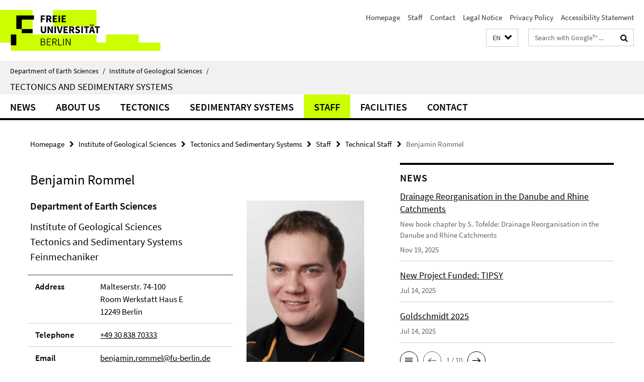

--- FILE ---
content_type: text/html; charset=utf-8
request_url: https://www.geo.fu-berlin.de/en/geol/fachrichtungen/geologie/index.html?comp=navbar&irq=1&pm=0
body_size: 1695
content:
<!-- BEGIN Fragment default/26011920/navbar-wrapper/26890018/1699004029/?073959:1800 -->
<!-- BEGIN Fragment default/26011920/navbar/7b3d5122ca1ad8cd702dd0eb74fda53617ca0227/?062050:86400 -->
<nav class="main-nav-container no-print nocontent" style="display: none;"><div class="container main-nav-container-inner"><div class="main-nav-scroll-buttons" style="display:none"><div id="main-nav-btn-scroll-left" role="button"><div class="fa fa-angle-left"></div></div><div id="main-nav-btn-scroll-right" role="button"><div class="fa fa-angle-right"></div></div></div><div class="main-nav-toggle"><span class="main-nav-toggle-text">Menu</span><span class="main-nav-toggle-icon"><span class="line"></span><span class="line"></span><span class="line"></span></span></div><ul class="main-nav level-1" id="fub-main-nav"><li class="main-nav-item level-1 has-children" data-index="0" data-menu-item-path="/en/geol/fachrichtungen/geologie/News-neu" data-menu-shortened="0" id="main-nav-item-News-neu"><a class="main-nav-item-link level-1" href="/en/geol/fachrichtungen/geologie/News-neu/index.html">News</a><div class="icon-has-children"><div class="fa fa-angle-right"></div><div class="fa fa-angle-down"></div><div class="fa fa-angle-up"></div></div><div class="container main-nav-parent level-2" style="display:none"><a class="main-nav-item-link level-1" href="/en/geol/fachrichtungen/geologie/News-neu/index.html"><span>Overview News</span></a></div><ul class="main-nav level-2"><li class="main-nav-item level-2 " data-menu-item-path="/en/geol/fachrichtungen/geologie/News-neu/LNdW_20241"><a class="main-nav-item-link level-2" href="/en/geol/fachrichtungen/geologie/News-neu/LNdW_20241/index.html">LNdW 2024</a></li><li class="main-nav-item level-2 " data-menu-item-path="/en/geol/fachrichtungen/geologie/News-neu/LNdW_20251"><a class="main-nav-item-link level-2" href="/en/geol/fachrichtungen/geologie/News-neu/LNdW_20251/index.html">LNdW 2025</a></li><li class="main-nav-item level-2 has-children" data-menu-item-path="/en/geol/fachrichtungen/geologie/News-neu/2023-10-4d-MB-Tagung"><a class="main-nav-item-link level-2" href="/en/geol/fachrichtungen/geologie/News-neu/2023-10-4d-MB-Tagung/index.html">final scientific meeting</a><div class="icon-has-children"><div class="fa fa-angle-right"></div><div class="fa fa-angle-down"></div><div class="fa fa-angle-up"></div></div><ul class="main-nav level-3"><li class="main-nav-item level-3 " data-menu-item-path="/en/geol/fachrichtungen/geologie/News-neu/2023-10-4d-MB-Tagung/photo_-gallery"><a class="main-nav-item-link level-3" href="/en/geol/fachrichtungen/geologie/News-neu/2023-10-4d-MB-Tagung/photo_-gallery/index.html">final scientific meeting</a></li></ul></li></ul></li><li class="main-nav-item level-1" data-index="1" data-menu-item-path="/en/geol/fachrichtungen/geologie/aboutus" data-menu-shortened="0" id="main-nav-item-aboutus"><a class="main-nav-item-link level-1" href="/en/geol/fachrichtungen/geologie/aboutus/index.html">About Us</a></li><li class="main-nav-item level-1 has-children" data-index="2" data-menu-item-path="/en/geol/fachrichtungen/geologie/tectonicsgroup" data-menu-shortened="0" id="main-nav-item-tectonicsgroup"><a class="main-nav-item-link level-1" href="/en/geol/fachrichtungen/geologie/tectonicsgroup/index.html">Tectonics</a><div class="icon-has-children"><div class="fa fa-angle-right"></div><div class="fa fa-angle-down"></div><div class="fa fa-angle-up"></div></div><div class="container main-nav-parent level-2" style="display:none"><a class="main-nav-item-link level-1" href="/en/geol/fachrichtungen/geologie/tectonicsgroup/index.html"><span>Overview Tectonics</span></a></div><ul class="main-nav level-2"><li class="main-nav-item level-2 " data-menu-item-path="/en/geol/fachrichtungen/geologie/tectonicsgroup/research"><a class="main-nav-item-link level-2" href="/en/geol/fachrichtungen/geologie/tectonicsgroup/research/index.html">Research</a></li><li class="main-nav-item level-2 " data-menu-item-path="/en/geol/fachrichtungen/geologie/tectonicsgroup/teaching"><a class="main-nav-item-link level-2" href="/en/geol/fachrichtungen/geologie/tectonicsgroup/teaching/index.html">Teaching</a></li><li class="main-nav-item level-2 " data-menu-item-path="/en/geol/fachrichtungen/geologie/tectonicsgroup/group-members"><a class="main-nav-item-link level-2" href="/en/geol/fachrichtungen/geologie/tectonicsgroup/group-members/index.html">Group Members</a></li></ul></li><li class="main-nav-item level-1 has-children" data-index="3" data-menu-item-path="/en/geol/fachrichtungen/geologie/sedimentary-systems" data-menu-shortened="0" id="main-nav-item-sedimentary-systems"><a class="main-nav-item-link level-1" href="/en/geol/fachrichtungen/geologie/sedimentary-systems/index.html">Sedimentary Systems</a><div class="icon-has-children"><div class="fa fa-angle-right"></div><div class="fa fa-angle-down"></div><div class="fa fa-angle-up"></div></div><div class="container main-nav-parent level-2" style="display:none"><a class="main-nav-item-link level-1" href="/en/geol/fachrichtungen/geologie/sedimentary-systems/index.html"><span>Overview Sedimentary Systems</span></a></div><ul class="main-nav level-2"><li class="main-nav-item level-2 " data-menu-item-path="/en/geol/fachrichtungen/geologie/sedimentary-systems/research"><a class="main-nav-item-link level-2" href="/en/geol/fachrichtungen/geologie/sedimentary-systems/research/index.html">Research</a></li><li class="main-nav-item level-2 " data-menu-item-path="/en/geol/fachrichtungen/geologie/sedimentary-systems/teaching"><a class="main-nav-item-link level-2" href="/en/geol/fachrichtungen/geologie/sedimentary-systems/teaching/index.html">Teaching</a></li><li class="main-nav-item level-2 " data-menu-item-path="/en/geol/fachrichtungen/geologie/sedimentary-systems/group-members"><a class="main-nav-item-link level-2" href="/en/geol/fachrichtungen/geologie/sedimentary-systems/group-members/index.html">Group Members</a></li></ul></li><li class="main-nav-item level-1 has-children" data-index="4" data-menu-item-path="/en/geol/fachrichtungen/geologie/mitarbeiter" data-menu-shortened="0" id="main-nav-item-mitarbeiter"><a class="main-nav-item-link level-1" href="/en/geol/fachrichtungen/geologie/mitarbeiter/index.html">Staff</a><div class="icon-has-children"><div class="fa fa-angle-right"></div><div class="fa fa-angle-down"></div><div class="fa fa-angle-up"></div></div><div class="container main-nav-parent level-2" style="display:none"><a class="main-nav-item-link level-1" href="/en/geol/fachrichtungen/geologie/mitarbeiter/index.html"><span>Overview Staff</span></a></div><ul class="main-nav level-2"><li class="main-nav-item level-2 " data-menu-item-path="/en/geol/fachrichtungen/geologie/mitarbeiter/alphabetisch"><a class="main-nav-item-link level-2" href="/en/geol/fachrichtungen/geologie/mitarbeiter/alphabetisch/index.html">Staff (alphabetical list)</a></li><li class="main-nav-item level-2 " data-menu-item-path="/en/geol/fachrichtungen/geologie/mitarbeiter/Professoren"><a class="main-nav-item-link level-2" href="/en/geol/fachrichtungen/geologie/mitarbeiter/Professoren/index.html">Professors</a></li><li class="main-nav-item level-2 " data-menu-item-path="/en/geol/fachrichtungen/geologie/mitarbeiter/wissenschaftliche_mitarbeiter"><a class="main-nav-item-link level-2" href="/en/geol/fachrichtungen/geologie/mitarbeiter/wissenschaftliche_mitarbeiter/index.html">Scientific Staff</a></li><li class="main-nav-item level-2 " data-menu-item-path="/en/geol/fachrichtungen/geologie/mitarbeiter/Sekretariat"><a class="main-nav-item-link level-2" href="/en/geol/fachrichtungen/geologie/mitarbeiter/Sekretariat/index.html">Office</a></li><li class="main-nav-item level-2 " data-menu-item-path="/en/geol/fachrichtungen/geologie/mitarbeiter/doktoranden"><a class="main-nav-item-link level-2" href="/en/geol/fachrichtungen/geologie/mitarbeiter/doktoranden/index.html">Doctoral Students</a></li><li class="main-nav-item level-2 " data-menu-item-path="/en/geol/fachrichtungen/geologie/mitarbeiter/Technisches_Personal"><a class="main-nav-item-link level-2" href="/en/geol/fachrichtungen/geologie/mitarbeiter/Technisches_Personal/index.html">Technical Staff</a></li><li class="main-nav-item level-2 " data-menu-item-path="/en/geol/fachrichtungen/geologie/mitarbeiter/tutoren"><a class="main-nav-item-link level-2" href="/en/geol/fachrichtungen/geologie/mitarbeiter/tutoren/index.html">Teaching Assistants</a></li><li class="main-nav-item level-2 " data-menu-item-path="/en/geol/fachrichtungen/geologie/mitarbeiter/m_sc_Studenten"><a class="main-nav-item-link level-2" href="/en/geol/fachrichtungen/geologie/mitarbeiter/m_sc_Studenten/index.html">M.Sc. Students</a></li><li class="main-nav-item level-2 " data-menu-item-path="/en/geol/fachrichtungen/geologie/mitarbeiter/ehemalige_mitarbeiter"><a class="main-nav-item-link level-2" href="/en/geol/fachrichtungen/geologie/mitarbeiter/ehemalige_mitarbeiter/index.html">Former Group Members</a></li><li class="main-nav-item level-2 " data-menu-item-path="/en/geol/fachrichtungen/geologie/mitarbeiter/retcolleagues"><a class="main-nav-item-link level-2" href="/en/geol/fachrichtungen/geologie/mitarbeiter/retcolleagues/index.html">Retired Colleagues</a></li></ul></li><li class="main-nav-item level-1 has-children" data-index="5" data-menu-item-path="/en/geol/fachrichtungen/geologie/facilities" data-menu-shortened="0" id="main-nav-item-facilities"><a class="main-nav-item-link level-1" href="/en/geol/fachrichtungen/geologie/facilities/index.html">Facilities</a><div class="icon-has-children"><div class="fa fa-angle-right"></div><div class="fa fa-angle-down"></div><div class="fa fa-angle-up"></div></div><div class="container main-nav-parent level-2" style="display:none"><a class="main-nav-item-link level-1" href="/en/geol/fachrichtungen/geologie/facilities/index.html"><span>Overview Facilities</span></a></div><ul class="main-nav level-2"><li class="main-nav-item level-2 has-children" data-menu-item-path="/en/geol/fachrichtungen/geologie/facilities/Biomarker-lab"><a class="main-nav-item-link level-2" href="/en/geol/fachrichtungen/geologie/facilities/Biomarker-lab/index.html">Biomarker lab</a><div class="icon-has-children"><div class="fa fa-angle-right"></div><div class="fa fa-angle-down"></div><div class="fa fa-angle-up"></div></div><ul class="main-nav level-3"><li class="main-nav-item level-3 " data-menu-item-path="/en/geol/fachrichtungen/geologie/facilities/Biomarker-lab/overview"><a class="main-nav-item-link level-3" href="/en/geol/fachrichtungen/geologie/facilities/Biomarker-lab/overview/index.html">Overview lab</a></li><li class="main-nav-item level-3 " data-menu-item-path="/en/geol/fachrichtungen/geologie/facilities/Biomarker-lab/equipment"><a class="main-nav-item-link level-3" href="/en/geol/fachrichtungen/geologie/facilities/Biomarker-lab/equipment/index.html">Equipment</a></li></ul></li><li class="main-nav-item level-2 " data-menu-item-path="/en/geol/fachrichtungen/geologie/facilities/Preparation-laboratory"><a class="main-nav-item-link level-2" href="/en/geol/fachrichtungen/geologie/facilities/Preparation-laboratory/index.html">Preparation laboratory</a></li><li class="main-nav-item level-2 " data-menu-item-path="/en/geol/fachrichtungen/geologie/facilities/Mineralseparationslabor"><a class="main-nav-item-link level-2" href="/en/geol/fachrichtungen/geologie/facilities/Mineralseparationslabor/index.html">Mineral separation labs</a></li><li class="main-nav-item level-2 " data-menu-item-path="/en/geol/fachrichtungen/geologie/facilities/Apatitspaltspurdatierung"><a class="main-nav-item-link level-2" href="/en/geol/fachrichtungen/geologie/facilities/Apatitspaltspurdatierung/index.html">Apatite fission track (AFT) processing and dating</a></li><li class="main-nav-item level-2 " data-menu-item-path="/en/geol/fachrichtungen/geologie/facilities/software"><a class="main-nav-item-link level-2" href="/en/geol/fachrichtungen/geologie/facilities/software/index.html">Software</a></li><li class="main-nav-item level-2 " data-menu-item-path="/en/geol/fachrichtungen/geologie/facilities/werkstatt"><a class="main-nav-item-link level-2" href="/en/geol/fachrichtungen/geologie/facilities/werkstatt/index.html">Workshop (for mechanical repairs and technical equipment)</a></li><li class="main-nav-item level-2 " data-menu-item-path="/en/geol/fachrichtungen/geologie/facilities/sedimentary-geology"><a class="main-nav-item-link level-2" href="/en/geol/fachrichtungen/geologie/facilities/sedimentary-geology/index.html">Analytical equipment of sedimentary geology</a></li></ul></li><li class="main-nav-item level-1" data-index="6" data-menu-item-path="/en/geol/fachrichtungen/geologie/contact" data-menu-shortened="0" id="main-nav-item-contact"><a class="main-nav-item-link level-1" href="/en/geol/fachrichtungen/geologie/contact/index.html">Contact</a></li></ul></div><div class="main-nav-flyout-global"><div class="container"></div><button id="main-nav-btn-flyout-close" type="button"><div id="main-nav-btn-flyout-close-container"><i class="fa fa-angle-up"></i></div></button></div></nav><script type="text/javascript">$(document).ready(function () { Luise.Navigation.init(); });</script><!-- END Fragment default/26011920/navbar/7b3d5122ca1ad8cd702dd0eb74fda53617ca0227/?062050:86400 -->
<!-- END Fragment default/26011920/navbar-wrapper/26890018/1699004029/?073959:1800 -->


--- FILE ---
content_type: text/html; charset=utf-8
request_url: https://www.geo.fu-berlin.de/en/geol/fachrichtungen/geologie/News-neu/index.html?irq=1&page=1
body_size: 700
content:
<!-- BEGIN Fragment default/26011920/news-box-wrapper/1/94818932/1698393966/?073144:113 -->
<!-- BEGIN Fragment default/26011920/news-box/1/b0cdb7bfd45ec5030311bf4e71de20bd86bfe301/?082951:3600 -->
<a href="/en/geol/fachrichtungen/geologie/News-neu/Drainage-Reorganisation.html"><div class="box-news-list-v1-element"><p class="box-news-list-v1-title"><span>Drainage Reorganisation in the Danube and Rhine Catchments</span></p><p class="box-news-list-v1-abstract"> New book chapter by S. Tofelde: Drainage Reorganisation in the Danube and Rhine Catchments </p><p class="box-news-list-v1-date">Nov 19, 2025</p></div></a><a href="/en/geol/fachrichtungen/geologie/News-neu/2025-07-14_07_TIPSY.html"><div class="box-news-list-v1-element"><p class="box-news-list-v1-title"><span>New Project Funded: TIPSY</span></p><p class="box-news-list-v1-date">Jul 14, 2025</p></div></a><a href="/en/geol/fachrichtungen/geologie/News-neu/2025-07-14_06_Goldschmidt2025.html"><div class="box-news-list-v1-element"><p class="box-news-list-v1-title"><span>Goldschmidt 2025</span></p><p class="box-news-list-v1-date">Jul 14, 2025</p></div></a><div class="cms-box-prev-next-nav box-news-list-v1-nav"><a class="cms-box-prev-next-nav-overview box-news-list-v1-nav-overview" href="/en/geol/fachrichtungen/geologie/News-neu/index.html" rel="contents" role="button" title="overview News"><span class="icon-cds icon-cds-overview"></span></a><span class="cms-box-prev-next-nav-arrow-prev disabled box-news-list-v1-nav-arrow-prev" title="previous page"><span class="icon-cds icon-cds-arrow-prev disabled"></span></span><span class="cms-box-prev-next-nav-pagination box-news-list-v1-pagination" title="page 1 of 10 pages"> 1 / 10 </span><span class="cms-box-prev-next-nav-arrow-next box-news-list-v1-nav-arrow-next" data-ajax-url="/en/geol/fachrichtungen/geologie/News-neu/index.html?irq=1&amp;page=2" onclick="Luise.AjaxBoxNavigation.onClick(event, this)" rel="next" role="button" title="next page"><span class="icon-cds icon-cds-arrow-next"></span></span></div><!-- END Fragment default/26011920/news-box/1/b0cdb7bfd45ec5030311bf4e71de20bd86bfe301/?082951:3600 -->
<!-- END Fragment default/26011920/news-box-wrapper/1/94818932/1698393966/?073144:113 -->
